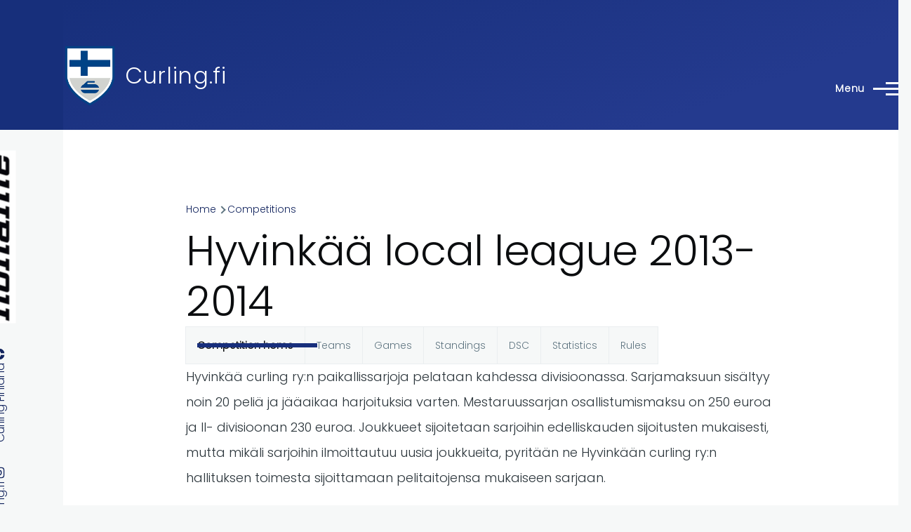

--- FILE ---
content_type: text/html; charset=UTF-8
request_url: https://www.curling.fi/en/competitions/leagues/9330
body_size: 11599
content:
<!DOCTYPE html>
<html lang="en" dir="ltr" style="--color--primary-hue:226;--color--primary-saturation:68%;--color--primary-lightness:29">
  <head>
    <meta charset="utf-8" />
<noscript><style>form.antibot * :not(.antibot-message) { display: none !important; }</style>
</noscript><link rel="apple-touch-icon" sizes="180x180" href="/apple-touch-icon.png?v=1" />
<link rel="icon" type="image/png" sizes="32x32" href="/favicon-32x32.png?v=1" />
<link rel="icon" type="image/png" sizes="16x16" href="/favicon-16x16.png?v=1" />
<link rel="manifest" href="/site.webmanifest?v=1" />
<link rel="mask-icon" href="/safari-pinned-tab.svg?v=1" color="#5bbad5" />
<link rel="shortcut icon" href="/favicon.ico?v=1" />
<meta name="msapplication-TileColor" content="#2b5797" />
<meta name="theme-color" content="#ffffff" />
<script async src="https://www.googletagmanager.com/gtag/js?id=UA-493437-3" type="text/plain" id="cookies_ga_google_analytics_tracking_file" data-cookieconsent="analytics"></script>
<script>window.dataLayer = window.dataLayer || [];function gtag(){dataLayer.push(arguments)};gtag("js", new Date());gtag("set", "developer_id.dMDhkMT", true);gtag("config", "UA-493437-3", {"groups":"default","anonymize_ip":true,"page_placeholder":"PLACEHOLDER_page_path","allow_ad_personalization_signals":false});</script>
<meta name="Generator" content="Drupal 10 (https://www.drupal.org)" />
<meta name="MobileOptimized" content="width" />
<meta name="HandheldFriendly" content="true" />
<meta name="viewport" content="width=device-width, initial-scale=1.0" />
<link rel="stylesheet" href="https://fonts.googleapis.com/css?family=Poppins:300&amp;subset=latin-ext&amp;display=swap" media="all" />
<link rel="alternate" hreflang="en" href="https://www.curling.fi/en/competitions/leagues/9330" />
<link rel="alternate" hreflang="fi" href="https://www.curling.fi/fi/kilpailut/sarjat/9330" />
<link rel="canonical" href="https://www.curling.fi/en/competitions/leagues/9330" />
<link rel="shortlink" href="https://www.curling.fi/en/node/9330" />

    <title>Hyvinkää local league 2013-2014 | Curling.fi</title>
    <link rel="stylesheet" media="all" href="/files/assets/css/css_KyIZ7XvomxNhe0ktCr0A_U4d_PzPWDS6iA25kfka2QI.css?delta=0&amp;language=en&amp;theme=curling_theme&amp;include=[base64]" />
<link rel="stylesheet" media="all" href="/files/assets/css/css_ARwfMvCVGiK6si8u1CP0p6c2PGBFIhC1bqaUeL3UgR4.css?delta=1&amp;language=en&amp;theme=curling_theme&amp;include=[base64]" />

    <script type="application/json" data-drupal-selector="drupal-settings-json">{"path":{"baseUrl":"\/","pathPrefix":"en\/","currentPath":"node\/9330","currentPathIsAdmin":false,"isFront":false,"currentLanguage":"en"},"pluralDelimiter":"\u0003","suppressDeprecationErrors":true,"colorbox":{"opacity":"0.85","current":"{current} of {total}","previous":"\u00ab Prev","next":"Next \u00bb","close":"Close","maxWidth":"98%","maxHeight":"98%","fixed":true,"mobiledetect":true,"mobiledevicewidth":"480px"},"google_analytics":{"account":"UA-493437-3","trackOutbound":true,"trackMailto":true,"trackTel":true,"trackDownload":true,"trackDownloadExtensions":"7z|aac|arc|arj|asf|asx|avi|bin|csv|doc(x|m)?|dot(x|m)?|exe|flv|gif|gz|gzip|hqx|jar|jpe?g|js|mp(2|3|4|e?g)|mov(ie)?|msi|msp|pdf|phps|png|ppt(x|m)?|pot(x|m)?|pps(x|m)?|ppam|sld(x|m)?|thmx|qtm?|ra(m|r)?|sea|sit|tar|tgz|torrent|txt|wav|wma|wmv|wpd|xls(x|m|b)?|xlt(x|m)|xlam|xml|z|zip","trackColorbox":true},"improved_multi_select":{"selectors":["select[multiple]"],"filtertype":"partial","placeholder_text":"","orderable":false,"js_regex":false,"groupresetfilter":false,"remove_required_attr":false,"buttontext_add":"\u003E","buttontext_addall":"\u00bb","buttontext_del":"\u003C","buttontext_delall":"\u00ab","buttontext_moveup":"Move up","buttontext_movedown":"Move down"},"cookies":{"cookiesjsr":{"config":{"cookie":{"name":"cookiesjsr","expires":31536000000,"domain":"","sameSite":"Lax","secure":false},"library":{"libBasePath":"https:\/\/cdn.jsdelivr.net\/gh\/jfeltkamp\/cookiesjsr@1\/dist","libPath":"https:\/\/cdn.jsdelivr.net\/gh\/jfeltkamp\/cookiesjsr@1\/dist\/cookiesjsr.min.js","scrollLimit":250},"callback":{"method":"post","url":"\/en\/cookies\/consent\/callback.json","headers":[]},"interface":{"openSettingsHash":"#editCookieSettings","showDenyAll":true,"denyAllOnLayerClose":false,"settingsAsLink":false,"availableLangs":["en","fi"],"defaultLang":"fi","groupConsent":true,"cookieDocs":true}},"services":{"functional":{"id":"functional","services":[{"key":"functional","type":"functional","name":"Required functional","info":{"value":"Fallback","format":"full_html"},"uri":"","needConsent":false}],"weight":1},"tracking":{"id":"tracking","services":[{"key":"analytics","type":"tracking","name":"Google Analytics","info":{"value":"","format":"full_html"},"uri":"https:\/\/analytics.google.com\/","needConsent":true}],"weight":10}},"translation":{"_core":{"default_config_hash":"X8VxTkyAAEb9q-EhYz30-BkJ9Ftv5-u1H7BXLXHQe1o"},"langcode":"fi","bannerText":"We use a selection of our own and third-party cookies on the pages of this website: Essential cookies, which are required in order to use the website; functional cookies, which provide better easy of use when using the website; performance cookies, which we use to generate aggregated data on website use and statistics; and marketing cookies, which are used to display relevant content and advertising. If you choose \u0022ACCEPT ALL\u0022, you consent to the use of all cookies. You can accept and reject individual cookie types and revoke your consent for the future at any time at \u0022Settings\u0022.","privacyPolicy":"Privacy policy","privacyUri":"\/en\/node\/949","imprint":"Imprint","imprintUri":"","cookieDocs":"Cookie documentation","cookieDocsUri":"https:\/\/www.curling.fi\/fi\/tietoa-evasteista","officialWebsite":"Official website","denyAll":"Deny all","alwaysActive":"Always active","settings":"Cookie settings","acceptAll":"Accept all","requiredCookies":"Required cookies","cookieSettings":"Cookie settings","close":"Close","readMore":"Read more","allowed":"Allowed","denied":"Denied","settingsAllServices":"Settings for all services","saveSettings":"Save","default_langcode":"en","disclaimerText":"All cookie information is subject to change by the service providers. We update this information regularly.","disclaimerTextPosition":"above","processorDetailsLabel":"Processor Company Details","processorLabel":"Company","processorWebsiteUrlLabel":"Company Website","processorPrivacyPolicyUrlLabel":"Company Privacy Policy","processorCookiePolicyUrlLabel":"Company Cookie Policy","processorContactLabel":"Data Protection Contact Details","placeholderAcceptAllText":"Accept All Cookies","functional":{"title":"Functional cookies","details":"Functional cookies are used to manage the session for authenticated users and they are always active. Read more from the link below."},"tracking":{"title":"Tracking cookies","details":"Marketing cookies come from external advertising companies (\u0022third-party cookies\u0022) and are used to collect information about the websites visited by the user. The purpose of this is to create and display target group-oriented content and advertising for the user."}}},"cookiesTexts":{"_core":{"default_config_hash":"X8VxTkyAAEb9q-EhYz30-BkJ9Ftv5-u1H7BXLXHQe1o"},"langcode":"fi","bannerText":"We use a selection of our own and third-party cookies on the pages of this website: Essential cookies, which are required in order to use the website; functional cookies, which provide better easy of use when using the website; performance cookies, which we use to generate aggregated data on website use and statistics; and marketing cookies, which are used to display relevant content and advertising. If you choose \u0022ACCEPT ALL\u0022, you consent to the use of all cookies. You can accept and reject individual cookie types and revoke your consent for the future at any time at \u0022Settings\u0022.","privacyPolicy":"Privacy policy","privacyUri":"\/node\/949","imprint":"Imprint","imprintUri":"","cookieDocs":"Cookie documentation","cookieDocsUri":"https:\/\/www.curling.fi\/fi\/tietoa-evasteista","officialWebsite":"Official website","denyAll":"Deny all","alwaysActive":"Always active","settings":"Cookie settings","acceptAll":"Accept all","requiredCookies":"Required cookies","cookieSettings":"Cookie settings","close":"Close","readMore":"Read more","allowed":"Allowed","denied":"Denied","settingsAllServices":"Settings for all services","saveSettings":"Save","default_langcode":"en","disclaimerText":"All cookie information is subject to change by the service providers. We update this information regularly.","disclaimerTextPosition":"above","processorDetailsLabel":"Processor Company Details","processorLabel":"Company","processorWebsiteUrlLabel":"Company Website","processorPrivacyPolicyUrlLabel":"Company Privacy Policy","processorCookiePolicyUrlLabel":"Company Cookie Policy","processorContactLabel":"Data Protection Contact Details","placeholderAcceptAllText":"Accept All Cookies"},"services":{"analytics":{"uuid":"d1b0cfbd-a8a3-488a-ad19-b02e5c2bfbf4","langcode":"fi","status":true,"dependencies":{"enforced":{"module":["cookies_ga"]}},"_core":{"default_config_hash":"aYbFdFXbVPCH9Lp3OmPtEGUPT48_WuWxK8pzqzYTUj4"},"id":"analytics","label":"Google Analytics","group":"tracking","info":{"value":"","format":"full_html"},"consentRequired":true,"purpose":"","processor":"","processorContact":"","processorUrl":"https:\/\/analytics.google.com\/","processorPrivacyPolicyUrl":"","processorCookiePolicyUrl":"https:\/\/support.google.com\/analytics\/answer\/6004245","placeholderMainText":"This content is blocked because Google Analytics cookies have not been accepted.","placeholderAcceptText":"Only accept Google Analytics cookies"},"functional":{"uuid":"10993477-8e3f-4a7f-a0b6-233c6abac65b","langcode":"fi","status":true,"dependencies":[],"id":"functional","label":"Required functional","group":"functional","info":{"value":"Fallback","format":"full_html"},"consentRequired":false,"purpose":"","processor":"","processorContact":"","processorUrl":"","processorPrivacyPolicyUrl":"","processorCookiePolicyUrl":"","placeholderMainText":"This content is blocked because required functional cookies have not been accepted.","placeholderAcceptText":"Only accept required functional cookies"}},"groups":{"functional":{"uuid":"d38b1181-106f-44ce-8e43-1677c8230558","langcode":"fi","status":true,"dependencies":[],"id":"functional","label":"Functional cookies","weight":1,"title":"Functional cookies","details":"Functional cookies are used to manage the session for authenticated users and they are always active. Read more from the link below."},"performance":{"uuid":"cef6e615-e8ae-4b0f-9b72-9674cff75eb1","langcode":"fi","status":true,"dependencies":[],"_core":{"default_config_hash":"Jv3uIJviBj7D282Qu1ZpEQwuOEb3lCcDvx-XVHeOJpw"},"id":"performance","label":"Performance","weight":30,"title":"Performance Cookies","details":"Performance cookies collect aggregated information about how our website is used. The purpose of this is to improve its attractiveness, content and functionality. These cookies help us to determine whether, how often and for how long particular sub-pages of our website are accessed and which content users are particularly interested in. Search terms, country, region and (where applicable) the city from which the website is accessed are also recorded, as is the proportion of mobile devices that are used to access the website. We use this information to compile statistical reports that help us tailor the content of our website to your needs and optimize our offer."},"social":{"uuid":"70ad1bb1-bd73-437f-9c7e-f39bd18736b4","langcode":"fi","status":true,"dependencies":[],"_core":{"default_config_hash":"vog2tbqqQHjVkue0anA0RwlzvOTPNTvP7_JjJxRMVAQ"},"id":"social","label":"Social Plugins","weight":20,"title":"Social Plugins","details":"Social media widgets provide additional content originally published on third party platforms."},"tracking":{"uuid":"3fba6f24-e7e1-4370-89cd-47e53ef1466c","langcode":"fi","status":true,"dependencies":[],"_core":{"default_config_hash":"_gYDe3qoEc6L5uYR6zhu5V-3ARLlyis9gl1diq7Tnf4"},"id":"tracking","label":"Tracking","weight":10,"title":"Tracking cookies","details":"Marketing cookies come from external advertising companies (\u0022third-party cookies\u0022) and are used to collect information about the websites visited by the user. The purpose of this is to create and display target group-oriented content and advertising for the user."},"video":{"uuid":"b28dc976-59da-4c09-a9cc-78329e3553ef","langcode":"fi","status":true,"dependencies":[],"_core":{"default_config_hash":"w1WnCmP2Xfgx24xbx5u9T27XLF_ZFw5R0MlO-eDDPpQ"},"id":"video","label":"Videos","weight":40,"title":"Video","details":"Video sharing services help to add rich media on the site and increase its visibility."}}},"user":{"uid":0,"permissionsHash":"e35af6748ed62d2a6d2964b1df1068b15174b91034da6f9da823e8bd26795324"}}</script>
<script src="/files/assets/js/js_tRmfr1AbNDw88IMf0_HmglmcZu-E-AGiHRLbVmWWxqs.js?scope=header&amp;delta=0&amp;language=en&amp;theme=curling_theme&amp;include=eJxdiUEOgzAMBD-U1k-KTLCibR07igMqv28PlAOn0cwUVx-Lf6grw1I5NcMUJnTz3_c3JOjkK8azrPbPuTKxsR4TJVJ1ryr5CnQPCa0P32XNbdOJHKJSJqFFcsUuw8l4R-UJt0cfaDyOa01e4gsuxEuI"></script>
<script src="/modules/contrib/cookies/js/cookiesjsr.conf.js?v=10.5.6" defer></script>

    
<link rel="preload" href="/core/themes/olivero/fonts/metropolis/Metropolis-Regular.woff2" as="font" type="font/woff2" crossorigin>
<link rel="preload" href="/core/themes/olivero/fonts/metropolis/Metropolis-SemiBold.woff2" as="font" type="font/woff2" crossorigin>
<link rel="preload" href="/core/themes/olivero/fonts/metropolis/Metropolis-Bold.woff2" as="font" type="font/woff2" crossorigin>
<link rel="preload" href="/core/themes/olivero/fonts/lora/lora-v14-latin-regular.woff2" as="font" type="font/woff2" crossorigin>
    <noscript><link rel="stylesheet" href="/core/themes/olivero/css/components/navigation/nav-primary-no-js.css?t92tpz" />
</noscript>
  </head>
  <body class="fontyourface is-always-mobile-nav path-node page-node-type-curling-competition">
        <a href="#main-content" class="visually-hidden focusable skip-link">
      Skip to main content
    </a>
    
      <div class="dialog-off-canvas-main-canvas" data-off-canvas-main-canvas>
    
<div id="page-wrapper" class="page-wrapper">
  <div id="page">

          <header id="header" class="site-header" data-drupal-selector="site-header" role="banner">

                <div class="site-header__fixable" data-drupal-selector="site-header-fixable">
          <div class="site-header__initial">
            <button class="sticky-header-toggle" data-drupal-selector="sticky-header-toggle" role="switch" aria-controls="site-header__inner" aria-label="Sticky header" aria-checked="false">
              <span class="sticky-header-toggle__icon">
                <span></span>
                <span></span>
                <span></span>
              </span>
            </button>
          </div>

                    <div id="site-header__inner" class="site-header__inner" data-drupal-selector="site-header-inner">
            <div class="container site-header__inner__container">

              


<div id="block-curling-theme-site-branding" class="site-branding block block-system block-system-branding-block">
  
    
    <div class="site-branding__inner">
          <a href="/en" rel="home" class="site-branding__logo">
        <img src="/files/curlingliitto-logo.png" alt="Home" fetchpriority="high" />
      </a>
              <div class="site-branding__text">
        <div class="site-branding__name">
          <a href="/en" title="Home" rel="home">Curling.fi</a>
        </div>
      </div>
      </div>
</div>

<div class="header-nav-overlay" data-drupal-selector="header-nav-overlay"></div>


                              <div class="mobile-buttons" data-drupal-selector="mobile-buttons">
                  <button class="mobile-nav-button" data-drupal-selector="mobile-nav-button" aria-label="Main Menu" aria-controls="header-nav" aria-expanded="false">
                    <span class="mobile-nav-button__label">Menu</span>
                    <span class="mobile-nav-button__icon"></span>
                  </button>
                </div>

                <div id="header-nav" class="header-nav" data-drupal-selector="header-nav">
                  


<div id="block-curling-theme-languageblocken" class="block block-simple-block block-simple-blocklanguage-block-en">
  
    
      <div class="block__content">
      <a href="/fi">Suomeksi</a>
    </div>
  </div>
<nav  id="block-curling-theme-mainmenu-2" class="block block-menu navigation menu--main-en" aria-labelledby="block-curling-theme-mainmenu-2-menu" role="navigation">
            
  <h2 class="visually-hidden block__title" id="block-curling-theme-mainmenu-2-menu">Main menu</h2>
  
        


          
        
    <ul  class="menu primary-nav__menu primary-nav__menu--level-1" data-drupal-selector="primary-nav-menu--level-1">
            
                          
        
        
        <li class="primary-nav__menu-item primary-nav__menu-item--link primary-nav__menu-item--level-1">
                              
                      <a href="/en" class="primary-nav__menu-link primary-nav__menu-link--link primary-nav__menu-link--level-1" data-drupal-selector="primary-nav-menu-link-has-children" data-drupal-link-system-path="&lt;front&gt;">            <span class="primary-nav__menu-link-inner primary-nav__menu-link-inner--level-1">Home</span>
          </a>

            
                  </li>
      
                          
        
        
        <li class="primary-nav__menu-item primary-nav__menu-item--link primary-nav__menu-item--level-1 primary-nav__menu-item--has-children" data-drupal-selector="primary-nav-menu-item-has-children">
                              
                      <a href="/en/curling-in-finland" class="primary-nav__menu-link primary-nav__menu-link--link primary-nav__menu-link--level-1 primary-nav__menu-link--has-children" data-drupal-selector="primary-nav-menu-link-has-children" data-drupal-link-system-path="node/1159">            <span class="primary-nav__menu-link-inner primary-nav__menu-link-inner--level-1">Curling in Finland</span>
          </a>

                                                        
                <button class="primary-nav__button-toggle" data-drupal-selector="primary-nav-submenu-toggle-button" aria-controls="primary-menu-item-12" aria-expanded="false" aria-hidden="true" tabindex="-1">
                  <span class="visually-hidden">Curling in Finland sub-navigation</span>
                  <span class="icon--menu-toggle"></span>
                </button>
              
                                      
              <span data-drupal-selector="primary-nav-menu-🥕" class="primary-nav__menu-🥕"></span>
    
    <ul  class="menu primary-nav__menu primary-nav__menu--level-2" data-drupal-selector="primary-nav-menu--level-2" id="primary-menu-item-12">
            
                          
        
        
        <li class="primary-nav__menu-item primary-nav__menu-item--link primary-nav__menu-item--level-2">
                              
                      <a href="/en/curling-in-finland/clubs" class="primary-nav__menu-link primary-nav__menu-link--link primary-nav__menu-link--level-2" data-drupal-link-system-path="curling-in-finland/clubs">            <span class="primary-nav__menu-link-inner primary-nav__menu-link-inner--level-2">Clubs</span>
          </a>

            
                  </li>
      
                          
        
        
        <li class="primary-nav__menu-item primary-nav__menu-item--link primary-nav__menu-item--level-2">
                              
                      <a href="/en/curling-in-finland/arenas" class="primary-nav__menu-link primary-nav__menu-link--link primary-nav__menu-link--level-2" data-drupal-link-system-path="curling-in-finland/arenas">            <span class="primary-nav__menu-link-inner primary-nav__menu-link-inner--level-2">Arenas</span>
          </a>

            
                  </li>
      
                          
        
        
        <li class="primary-nav__menu-item primary-nav__menu-item--link primary-nav__menu-item--level-2">
                              
                      <a href="/en/curling-in-finland/contact-info" class="primary-nav__menu-link primary-nav__menu-link--link primary-nav__menu-link--level-2" data-drupal-link-system-path="node/1162">            <span class="primary-nav__menu-link-inner primary-nav__menu-link-inner--level-2">Contact info</span>
          </a>

            
                  </li>
          </ul>
  
            
                  </li>
      
                          
        
        
        <li class="primary-nav__menu-item primary-nav__menu-item--link primary-nav__menu-item--level-1 primary-nav__menu-item--has-children" data-drupal-selector="primary-nav-menu-item-has-children">
                              
                      <a href="/en/competitions" class="primary-nav__menu-link primary-nav__menu-link--link primary-nav__menu-link--level-1 primary-nav__menu-link--has-children" data-drupal-selector="primary-nav-menu-link-has-children" data-drupal-link-system-path="node/1160">            <span class="primary-nav__menu-link-inner primary-nav__menu-link-inner--level-1">Competitions</span>
          </a>

                                                        
                <button class="primary-nav__button-toggle" data-drupal-selector="primary-nav-submenu-toggle-button" aria-controls="primary-menu-item-123" aria-expanded="false" aria-hidden="true" tabindex="-1">
                  <span class="visually-hidden">Competitions sub-navigation</span>
                  <span class="icon--menu-toggle"></span>
                </button>
              
                                      
              <span data-drupal-selector="primary-nav-menu-🥕" class="primary-nav__menu-🥕"></span>
    
    <ul  class="menu primary-nav__menu primary-nav__menu--level-2" data-drupal-selector="primary-nav-menu--level-2" id="primary-menu-item-123">
            
                          
        
        
        <li class="primary-nav__menu-item primary-nav__menu-item--link primary-nav__menu-item--level-2 primary-nav__menu-item--has-children">
                              
                      <a href="/en/competitions/finnish-championships" class="primary-nav__menu-link primary-nav__menu-link--link primary-nav__menu-link--level-2 primary-nav__menu-link--has-children" data-drupal-link-system-path="competitions/finnish-championships">            <span class="primary-nav__menu-link-inner primary-nav__menu-link-inner--level-2">Finnish championships</span>
          </a>

                                        
                                      
        
    <ul  class="menu primary-nav__menu primary-nav__menu--level-3" id="primary-menu-item-1231">
            
                          
        
        
        <li class="primary-nav__menu-item primary-nav__menu-item--link primary-nav__menu-item--level-3">
                              
                      <a href="/en/competitions/leagues/71844" class="primary-nav__menu-link primary-nav__menu-link--link primary-nav__menu-link--level-3" data-drupal-link-system-path="node/71844">            <span class="primary-nav__menu-link-inner primary-nav__menu-link-inner--level-3">Finnish Curling Championships</span>
          </a>

            
                  </li>
      
                          
        
        
        <li class="primary-nav__menu-item primary-nav__menu-item--link primary-nav__menu-item--level-3">
                              
                      <a href="/en/competitions/leagues/73015" class="primary-nav__menu-link primary-nav__menu-link--link primary-nav__menu-link--level-3" data-drupal-link-system-path="node/73015">            <span class="primary-nav__menu-link-inner primary-nav__menu-link-inner--level-3">Finnish Mixed Doubles Championships</span>
          </a>

            
                  </li>
      
                          
        
        
        <li class="primary-nav__menu-item primary-nav__menu-item--link primary-nav__menu-item--level-3">
                              
                      <a href="/en/competitions/leagues/72090" class="primary-nav__menu-link primary-nav__menu-link--link primary-nav__menu-link--level-3" data-drupal-link-system-path="node/72090">            <span class="primary-nav__menu-link-inner primary-nav__menu-link-inner--level-3">Finnish Senior Championships</span>
          </a>

            
                  </li>
      
                          
        
        
        <li class="primary-nav__menu-item primary-nav__menu-item--link primary-nav__menu-item--level-3">
                              
                      <a href="/en/competitions/leagues/73016" class="primary-nav__menu-link primary-nav__menu-link--link primary-nav__menu-link--level-3" data-drupal-link-system-path="node/73016">            <span class="primary-nav__menu-link-inner primary-nav__menu-link-inner--level-3">Finnish Women&#039;s Championships</span>
          </a>

            
                  </li>
      
                          
        
        
        <li class="primary-nav__menu-item primary-nav__menu-item--link primary-nav__menu-item--level-3">
                              
                      <a href="/en/competitions/leagues/73377" class="primary-nav__menu-link primary-nav__menu-link--link primary-nav__menu-link--level-3" data-drupal-link-system-path="node/73377">            <span class="primary-nav__menu-link-inner primary-nav__menu-link-inner--level-3">Finnish wheelchair curling championships</span>
          </a>

            
                  </li>
      
                          
        
        
        <li class="primary-nav__menu-item primary-nav__menu-item--link primary-nav__menu-item--level-3">
                              
                      <a href="/en/competitions/leagues/71798" class="primary-nav__menu-link primary-nav__menu-link--link primary-nav__menu-link--level-3" data-drupal-link-system-path="node/71798">            <span class="primary-nav__menu-link-inner primary-nav__menu-link-inner--level-3">Finnish wheelchair mixed doubles championships</span>
          </a>

            
                  </li>
          </ul>
  
            
                  </li>
      
                          
        
        
        <li class="primary-nav__menu-item primary-nav__menu-item--link primary-nav__menu-item--level-2 primary-nav__menu-item--has-children">
                              
                      <a href="/en/competitions/tournaments" class="primary-nav__menu-link primary-nav__menu-link--link primary-nav__menu-link--level-2 primary-nav__menu-link--has-children" data-drupal-link-system-path="competitions/tournaments">            <span class="primary-nav__menu-link-inner primary-nav__menu-link-inner--level-2">Tournaments</span>
          </a>

                                        
                                      
        
    <ul  class="menu primary-nav__menu primary-nav__menu--level-3" id="primary-menu-item-12312">
            
                          
        
        
        <li class="primary-nav__menu-item primary-nav__menu-item--link primary-nav__menu-item--level-3">
                              
                      <a href="/en/competitions/leagues/70605" class="primary-nav__menu-link primary-nav__menu-link--link primary-nav__menu-link--level-3" data-drupal-link-system-path="node/70605">            <span class="primary-nav__menu-link-inner primary-nav__menu-link-inner--level-3">Alavus cup</span>
          </a>

            
                  </li>
      
                          
        
        
        <li class="primary-nav__menu-item primary-nav__menu-item--link primary-nav__menu-item--level-3">
                              
                      <a href="/en/competitions/leagues/73279" class="primary-nav__menu-link primary-nav__menu-link--link primary-nav__menu-link--level-3" data-drupal-link-system-path="node/73279">            <span class="primary-nav__menu-link-inner primary-nav__menu-link-inner--level-3">Alavus cup</span>
          </a>

            
                  </li>
      
                          
        
        
        <li class="primary-nav__menu-item primary-nav__menu-item--link primary-nav__menu-item--level-3">
                              
                      <a href="/en/competitions/leagues/72911" class="primary-nav__menu-link primary-nav__menu-link--link primary-nav__menu-link--level-3" data-drupal-link-system-path="node/72911">            <span class="primary-nav__menu-link-inner primary-nav__menu-link-inner--level-3">European Challenge HCC</span>
          </a>

            
                  </li>
      
                          
        
        
        <li class="primary-nav__menu-item primary-nav__menu-item--link primary-nav__menu-item--level-3">
                              
                      <a href="/en/competitions/leagues/72908" class="primary-nav__menu-link primary-nav__menu-link--link primary-nav__menu-link--level-3" data-drupal-link-system-path="node/72908">            <span class="primary-nav__menu-link-inner primary-nav__menu-link-inner--level-3">Finnish Bonspiel</span>
          </a>

            
                  </li>
      
                          
        
        
        <li class="primary-nav__menu-item primary-nav__menu-item--link primary-nav__menu-item--level-3">
                              
                      <a href="/en/competitions/leagues/71617" class="primary-nav__menu-link primary-nav__menu-link--link primary-nav__menu-link--level-3" data-drupal-link-system-path="node/71617">            <span class="primary-nav__menu-link-inner primary-nav__menu-link-inner--level-3">Joensuu bonspiel</span>
          </a>

            
                  </li>
      
                          
        
        
        <li class="primary-nav__menu-item primary-nav__menu-item--link primary-nav__menu-item--level-3">
                              
                      <a href="/en/competitions/leagues/71614" class="primary-nav__menu-link primary-nav__menu-link--link primary-nav__menu-link--level-3" data-drupal-link-system-path="node/71614">            <span class="primary-nav__menu-link-inner primary-nav__menu-link-inner--level-3">Kangasniemi Fall Bonspiel</span>
          </a>

            
                  </li>
      
                          
        
        
        <li class="primary-nav__menu-item primary-nav__menu-item--link primary-nav__menu-item--level-3">
                              
                      <a href="/en/competitions/leagues/71928" class="primary-nav__menu-link primary-nav__menu-link--link primary-nav__menu-link--level-3" data-drupal-link-system-path="node/71928">            <span class="primary-nav__menu-link-inner primary-nav__menu-link-inner--level-3">Lease Deal Group Hyvinkää Open</span>
          </a>

            
                  </li>
      
                          
        
        
        <li class="primary-nav__menu-item primary-nav__menu-item--link primary-nav__menu-item--level-3">
                              
                      <a href="/en/competitions/leagues/72018" class="primary-nav__menu-link primary-nav__menu-link--link primary-nav__menu-link--level-3" data-drupal-link-system-path="node/72018">            <span class="primary-nav__menu-link-inner primary-nav__menu-link-inner--level-3">Pieksämäki Mixed Doubles</span>
          </a>

            
                  </li>
      
                          
        
        
        <li class="primary-nav__menu-item primary-nav__menu-item--link primary-nav__menu-item--level-3">
                              
                      <a href="/en/competitions/leagues/72016" class="primary-nav__menu-link primary-nav__menu-link--link primary-nav__menu-link--level-3" data-drupal-link-system-path="node/72016">            <span class="primary-nav__menu-link-inner primary-nav__menu-link-inner--level-3">Pieksämäki night tournament</span>
          </a>

            
                  </li>
      
                          
        
        
        <li class="primary-nav__menu-item primary-nav__menu-item--link primary-nav__menu-item--level-3">
                              
                      <a href="/en/competitions/leagues/71656" class="primary-nav__menu-link primary-nav__menu-link--link primary-nav__menu-link--level-3" data-drupal-link-system-path="node/71656">            <span class="primary-nav__menu-link-inner primary-nav__menu-link-inner--level-3">Sauna Open</span>
          </a>

            
                  </li>
      
                          
        
        
        <li class="primary-nav__menu-item primary-nav__menu-item--link primary-nav__menu-item--level-3">
                              
                      <a href="/en/competitions/leagues/73349" class="primary-nav__menu-link primary-nav__menu-link--link primary-nav__menu-link--level-3" data-drupal-link-system-path="node/73349">            <span class="primary-nav__menu-link-inner primary-nav__menu-link-inner--level-3">Teacher&#039;s Cup</span>
          </a>

            
                  </li>
      
                          
        
        
        <li class="primary-nav__menu-item primary-nav__menu-item--link primary-nav__menu-item--level-3">
                              
                      <a href="/en/competitions/leagues/72733" class="primary-nav__menu-link primary-nav__menu-link--link primary-nav__menu-link--level-3" data-drupal-link-system-path="node/72733">            <span class="primary-nav__menu-link-inner primary-nav__menu-link-inner--level-3">Åland curling tournament</span>
          </a>

            
                  </li>
          </ul>
  
            
                  </li>
      
                          
        
        
        <li class="primary-nav__menu-item primary-nav__menu-item--link primary-nav__menu-item--level-2 primary-nav__menu-item--has-children">
                              
                      <a href="/en/competitions/local-leagues" class="primary-nav__menu-link primary-nav__menu-link--link primary-nav__menu-link--level-2 primary-nav__menu-link--has-children" data-drupal-link-system-path="competitions/local-leagues">            <span class="primary-nav__menu-link-inner primary-nav__menu-link-inner--level-2">Local leagues</span>
          </a>

                                        
                                      
        
    <ul  class="menu primary-nav__menu primary-nav__menu--level-3" id="primary-menu-item-123123">
            
                          
        
        
        <li class="primary-nav__menu-item primary-nav__menu-item--link primary-nav__menu-item--level-3">
                              
                      <a href="/en/competitions/leagues/71646" class="primary-nav__menu-link primary-nav__menu-link--link primary-nav__menu-link--level-3" data-drupal-link-system-path="node/71646">            <span class="primary-nav__menu-link-inner primary-nav__menu-link-inner--level-3">Hyvinkää local league</span>
          </a>

            
                  </li>
      
                          
        
        
        <li class="primary-nav__menu-item primary-nav__menu-item--link primary-nav__menu-item--level-3">
                              
                      <a href="/en/competitions/leagues/73186" class="primary-nav__menu-link primary-nav__menu-link--link primary-nav__menu-link--level-3" data-drupal-link-system-path="node/73186">            <span class="primary-nav__menu-link-inner primary-nav__menu-link-inner--level-3">Joensuu doubles league</span>
          </a>

            
                  </li>
      
                          
        
        
        <li class="primary-nav__menu-item primary-nav__menu-item--link primary-nav__menu-item--level-3">
                              
                      <a href="/en/competitions/leagues/73187" class="primary-nav__menu-link primary-nav__menu-link--link primary-nav__menu-link--level-3" data-drupal-link-system-path="node/73187">            <span class="primary-nav__menu-link-inner primary-nav__menu-link-inner--level-3">Joensuu local league</span>
          </a>

            
                  </li>
      
                          
        
        
        <li class="primary-nav__menu-item primary-nav__menu-item--link primary-nav__menu-item--level-3">
                              
                      <a href="/en/competitions/leagues/72973" class="primary-nav__menu-link primary-nav__menu-link--link primary-nav__menu-link--level-3" data-drupal-link-system-path="node/72973">            <span class="primary-nav__menu-link-inner primary-nav__menu-link-inner--level-3">Pieksämäki doubles league</span>
          </a>

            
                  </li>
      
                          
        
        
        <li class="primary-nav__menu-item primary-nav__menu-item--link primary-nav__menu-item--level-3">
                              
                      <a href="/en/competitions/leagues/72212" class="primary-nav__menu-link primary-nav__menu-link--link primary-nav__menu-link--level-3" data-drupal-link-system-path="node/72212">            <span class="primary-nav__menu-link-inner primary-nav__menu-link-inner--level-3">Pieksämäki local league</span>
          </a>

            
                  </li>
      
                          
        
        
        <li class="primary-nav__menu-item primary-nav__menu-item--link primary-nav__menu-item--level-3">
                              
                      <a href="/en/competitions/leagues/71976" class="primary-nav__menu-link primary-nav__menu-link--link primary-nav__menu-link--level-3" data-drupal-link-system-path="node/71976">            <span class="primary-nav__menu-link-inner primary-nav__menu-link-inner--level-3">Regional league of Eastern Finland</span>
          </a>

            
                  </li>
      
                          
        
        
        <li class="primary-nav__menu-item primary-nav__menu-item--link primary-nav__menu-item--level-3">
                              
                      <a href="/en/competitions/leagues/71880" class="primary-nav__menu-link primary-nav__menu-link--link primary-nav__menu-link--level-3" data-drupal-link-system-path="node/71880">            <span class="primary-nav__menu-link-inner primary-nav__menu-link-inner--level-3">Regional league of Western Finland</span>
          </a>

            
                  </li>
      
                          
        
        
        <li class="primary-nav__menu-item primary-nav__menu-item--link primary-nav__menu-item--level-3">
                              
                      <a href="/en/competitions/leagues/71647" class="primary-nav__menu-link primary-nav__menu-link--link primary-nav__menu-link--level-3" data-drupal-link-system-path="node/71647">            <span class="primary-nav__menu-link-inner primary-nav__menu-link-inner--level-3">Southern Finland Doubles</span>
          </a>

            
                  </li>
      
                          
        
        
        <li class="primary-nav__menu-item primary-nav__menu-item--link primary-nav__menu-item--level-3">
                              
                      <a href="/en/competitions/leagues/3408" class="primary-nav__menu-link primary-nav__menu-link--link primary-nav__menu-link--level-3" data-drupal-link-system-path="node/3408">            <span class="primary-nav__menu-link-inner primary-nav__menu-link-inner--level-3">TEST LEAGUE</span>
          </a>

            
                  </li>
      
                          
        
        
        <li class="primary-nav__menu-item primary-nav__menu-item--link primary-nav__menu-item--level-3">
                              
                      <a href="/en/competitions/leagues/71611" class="primary-nav__menu-link primary-nav__menu-link--link primary-nav__menu-link--level-3" data-drupal-link-system-path="node/71611">            <span class="primary-nav__menu-link-inner primary-nav__menu-link-inner--level-3">Turku Doubles</span>
          </a>

            
                  </li>
      
                          
        
        
        <li class="primary-nav__menu-item primary-nav__menu-item--link primary-nav__menu-item--level-3">
                              
                      <a href="/en/competitions/leagues/71597" class="primary-nav__menu-link primary-nav__menu-link--link primary-nav__menu-link--level-3" data-drupal-link-system-path="node/71597">            <span class="primary-nav__menu-link-inner primary-nav__menu-link-inner--level-3">Turku local league</span>
          </a>

            
                  </li>
          </ul>
  
            
                  </li>
      
                          
        
        
        <li class="primary-nav__menu-item primary-nav__menu-item--link primary-nav__menu-item--level-2">
                              
                      <a href="/en/competitions/calendar" class="primary-nav__menu-link primary-nav__menu-link--link primary-nav__menu-link--level-2" data-drupal-link-system-path="competitions/calendar">            <span class="primary-nav__menu-link-inner primary-nav__menu-link-inner--level-2">Competition calendar</span>
          </a>

            
                  </li>
      
                          
        
        
        <li class="primary-nav__menu-item primary-nav__menu-item--link primary-nav__menu-item--level-2">
                              
                      <a href="/en/competitions/national-teams" class="primary-nav__menu-link primary-nav__menu-link--link primary-nav__menu-link--level-2" data-drupal-link-system-path="competitions/national-teams">            <span class="primary-nav__menu-link-inner primary-nav__menu-link-inner--level-2">National teams</span>
          </a>

            
                  </li>
      
                          
        
        
        <li class="primary-nav__menu-item primary-nav__menu-item--link primary-nav__menu-item--level-2 primary-nav__menu-item--has-children">
                              
                      <a href="/en/competitions/archive" class="primary-nav__menu-link primary-nav__menu-link--link primary-nav__menu-link--level-2 primary-nav__menu-link--has-children" data-drupal-link-system-path="node/4098">            <span class="primary-nav__menu-link-inner primary-nav__menu-link-inner--level-2">Archive</span>
          </a>

                                        
                                      
        
    <ul  class="menu primary-nav__menu primary-nav__menu--level-3" id="primary-menu-item-123123456">
            
                          
        
        
        <li class="primary-nav__menu-item primary-nav__menu-item--link primary-nav__menu-item--level-3">
                              
                      <a href="/en/competitions/archive/finnish-championships" class="primary-nav__menu-link primary-nav__menu-link--link primary-nav__menu-link--level-3" data-drupal-link-system-path="node/3479">            <span class="primary-nav__menu-link-inner primary-nav__menu-link-inner--level-3">Finnish championships</span>
          </a>

            
                  </li>
      
                          
        
        
        <li class="primary-nav__menu-item primary-nav__menu-item--link primary-nav__menu-item--level-3">
                              
                      <a href="/en/competitions/archive/tournaments" class="primary-nav__menu-link primary-nav__menu-link--link primary-nav__menu-link--level-3" data-drupal-link-system-path="node/63917">            <span class="primary-nav__menu-link-inner primary-nav__menu-link-inner--level-3">Tournaments</span>
          </a>

            
                  </li>
      
                          
        
        
        <li class="primary-nav__menu-item primary-nav__menu-item--link primary-nav__menu-item--level-3">
                              
                      <a href="/en/competitions/archive/local-leagues" class="primary-nav__menu-link primary-nav__menu-link--link primary-nav__menu-link--level-3" data-drupal-link-system-path="node/63918">            <span class="primary-nav__menu-link-inner primary-nav__menu-link-inner--level-3">Local leagues</span>
          </a>

            
                  </li>
          </ul>
  
            
                  </li>
      
                          
        
        
        <li class="primary-nav__menu-item primary-nav__menu-item--link primary-nav__menu-item--level-2">
                              
                      <a href="/en/competitions/players" class="primary-nav__menu-link primary-nav__menu-link--link primary-nav__menu-link--level-2" data-drupal-link-system-path="competitions/players">            <span class="primary-nav__menu-link-inner primary-nav__menu-link-inner--level-2">Players</span>
          </a>

            
                  </li>
          </ul>
  
            
                  </li>
      
                          
        
        
        <li class="primary-nav__menu-item primary-nav__menu-item--link primary-nav__menu-item--level-1">
                              
                      <a href="/en/gallery" class="primary-nav__menu-link primary-nav__menu-link--link primary-nav__menu-link--level-1" data-drupal-selector="primary-nav-menu-link-has-children" data-drupal-link-system-path="gallery">            <span class="primary-nav__menu-link-inner primary-nav__menu-link-inner--level-1">Gallery</span>
          </a>

            
                  </li>
          </ul>
  


  </nav>


                  

  <div class="region region--secondary-menu">
    <nav  id="block-curling-theme-account-menu" class="block block-menu navigation menu--account secondary-nav" aria-labelledby="block-curling-theme-account-menu-menu" role="navigation">
            
  <span class="visually-hidden" id="block-curling-theme-account-menu-menu">Käyttäjävalikko</span>
  
        


          <ul class="menu secondary-nav__menu secondary-nav__menu--level-1">
            
                          
        
        
        <li class="secondary-nav__menu-item secondary-nav__menu-item--link secondary-nav__menu-item--level-1">
          <a href="/en/user/login" class="secondary-nav__menu-link secondary-nav__menu-link--link secondary-nav__menu-link--level-1" data-drupal-link-system-path="user/login">Log in</a>

                  </li>
          </ul>
  


  </nav>

  </div>

                </div>
                          </div>
          </div>
        </div>
      </header>
    
    <div id="main-wrapper" class="layout-main-wrapper layout-container">
      <div id="main" class="layout-main">
        <div class="main-content">
          <a id="main-content" tabindex="-1"></a>
          
          <div class="main-content__container container">
            

  <div class="region region--highlighted grid-full layout--pass--content-medium">
    <div data-drupal-messages-fallback class="hidden messages-list"></div>

  </div>

            

  <div class="region region--breadcrumb grid-full layout--pass--content-medium">
    

<div id="block-curling-theme-breadcrumbs" class="block block-system block-system-breadcrumb-block">
  
    
      <div class="block__content">
        <nav class="breadcrumb" role="navigation" aria-labelledby="system-breadcrumb">
    <h2 id="system-breadcrumb" class="visually-hidden">Breadcrumb</h2>
    <div class="breadcrumb__content">
      <ol class="breadcrumb__list">
                  <li class="breadcrumb__item">
                          <a href="/en" class="breadcrumb__link">Home</a>
                      </li>
                  <li class="breadcrumb__item">
                          <a href="/en/competitions" class="breadcrumb__link">Competitions</a>
                      </li>
              </ol>
    </div>
  </nav>

    </div>
  </div>

  </div>


                          <main role="main">
                

  <div class="region region--content-above grid-full layout--pass--content-medium">
    

<div id="block-curling-theme-page-title" class="block block-core block-page-title-block">
  
  

  <h1 class="title page-title">
<span>Hyvinkää local league 2013-2014</span>
</h1>


  
</div>


<div id="block-curling-theme-primary-local-tasks" class="block block-core block-local-tasks-block">
  
    
      <div class="block__content">
      


  <h2 id="primary-tabs-title" class="visually-hidden">Primary tabs</h2>
  <nav role="navigation" class="tabs-wrapper" aria-labelledby="primary-tabs-title" data-drupal-nav-primary-tabs>
    <ul class="tabs tabs--primary"><li class="tabs__tab is-active">
  <a href="/en/competitions/leagues/9330" class="tabs__link js-tabs-link is-active" data-drupal-link-system-path="node/9330">Competition home</a>
      <button class="tabs__trigger" aria-label="Tabs display toggle" aria-expanded="false">
      <span class="tabs__trigger-icon">
        <span></span>
        <span></span>
        <span></span>
      </span>
    </button>
  </li>
<li class="tabs__tab">
  <a href="/en/competitions/leagues/9330/teams" class="tabs__link js-tabs-link" data-drupal-link-system-path="competitions/leagues/9330/teams">Teams</a>
  </li>
<li class="tabs__tab">
  <a href="/en/competitions/leagues/9330/games" class="tabs__link js-tabs-link" data-drupal-link-system-path="competitions/leagues/9330/games">Games</a>
  </li>
<li class="tabs__tab">
  <a href="/en/competitions/leagues/9330/standings" class="tabs__link js-tabs-link" data-drupal-link-system-path="competitions/leagues/9330/standings">Standings</a>
  </li>
<li class="tabs__tab">
  <a href="/en/competitions/leagues/9330/dsc" class="tabs__link js-tabs-link" data-drupal-link-system-path="competitions/leagues/9330/dsc">DSC</a>
  </li>
<li class="tabs__tab">
  <a href="/en/competitions/leagues/9330/statistics" class="tabs__link js-tabs-link" data-drupal-link-system-path="competitions/leagues/9330/statistics">Statistics</a>
  </li>
<li class="tabs__tab">
  <a href="/en/competitions/leagues/9330/rules" class="tabs__link js-tabs-link" data-drupal-link-system-path="competitions/leagues/9330/rules">Rules</a>
  </li>
</ul>
  </nav>

    </div>
  </div>

  </div>

                

  <div class="region region--content grid-full layout--pass--content-medium" id="content">
    

<div id="block-curling-theme-content" class="block block-system block-system-main-block">
  
    
      <div class="block__content">
      

<article data-history-node-id="9330" class="node node--type-curling-competition node--view-mode-full">
  <header class="">
    
          
      </header>
  <div class="node__content">
        
            <div class="text-content clearfix field field--name-field-body-text field--type-text-long field--label-hidden field__item"><p>Hyvinkää curling ry:n paikallissarjoja pelataan kahdessa&nbsp;divisioonassa. Sarjamaksuun sisältyy noin 20 peliä ja jääaikaa harjoituksia varten. Mestaruussarjan osallistumismaksu on 250 euroa ja&nbsp;II- divisioonan&nbsp;230 euroa. Joukkueet sijoitetaan sarjoihin edelliskauden sijoitusten mukaisesti, mutta mikäli sarjoihin ilmoittautuu uusia joukkueita, pyritään ne Hyvinkään curling ry:n hallituksen toimesta sijoittamaan pelitaitojensa mukaiseen sarjaan.</p><ul><li>Joukkueen pelaajien maksimimäärä</li><ul><li>joukkueen pelaajien maksimimäärä on 6kpl</li><li>lisäpelaajat 50€</li></ul></ul><p>Ilmoittautumisen yhteydessä pitäisi ilmoittaa kaikkien joukkueen jäsenten nimet ja yhteystiedot(osoite, sähköposti ja puhelinnumero). Samalla voitte esittää peliaikatoiveita. Sarjan pelaaminen pelkästään arki-iltoina tai viikonloppuisin on mahdollista.</p><p><strong>Viimeinen ilmoittautumispäivä on 22.09.2013. </strong>Ilmoittautuminen koskee kaikkia joukkueita.</p><p>Sarjat pyritään aloittamaan lokakuun loppupuolella.</p><p><a href="http://www.curling.fi/fi/liitto/sivuston-ohjeita#joukkue" rel="nofollow">Ohje joukkueen luomisesta</a></p><p>Mahdollisia kysymyksiä voi esittää osoitteeseen <a href="mailto:hallitus%40hyvinkaancurling.fi">hallitus(ät)hyvinkaancurling.fi</a></p></div>
      
  </div>
  </article>

    </div>
  </div>


<div id="block-curling-theme-team-registration" class="block block-curling-competition block-curling-competition-registration-block">
  
      <h2 class="block__title">Ilmoittautuminen</h2>
    
      <div class="block__content">
      <ul><li>Registration is closed.</li><li>Registration deadline: 10/29/2013 - 01:59</li></ul>
    </div>
  </div>


<div class="views-element-container block block-views block-views-blockcurling-competition-final-standings-block-2" id="block-curling-theme-views-block-curling-competition-final-standings-block-2-2">
  
      <h2 class="block__title">Final standings</h2>
    
      <div class="block__content">
      <div><div class="view view-curling-competition-final-standings view-id-curling_competition_final_standings view-display-id-block_2 js-view-dom-id-79c58e5b056e4653733643a0f007a234a423edcb9682fd46037d4790298516dd">
  
    
      
      <div class="view-content">
      <table class="views-table cols-3">
      <caption>
          Championship League
            </caption>
        <thead>
      <tr>
                                                  <th id="view-field-team-final-standing-table-column" class="views-field views-field-field-team-final-standing" scope="col">Position</th>
                                                  <th id="view-title-table-column" class="views-field views-field-title" scope="col">Team</th>
                                                  <th id="view-field-team-club-table-column" class="views-field views-field-field-team-club" scope="col">Club</th>
              </tr>
    </thead>
    <tbody>
          <tr>
                                                                                        <td headers="view-field-team-final-standing-table-column" class="views-field views-field-field-team-final-standing"><span class="curling-gold" aria-label="Gold medal">🥇</span>          </td>
                                                                                        <td headers="view-title-table-column" class="views-field views-field-title"><a href="/en/competitions/leagues/9330/teams/9418">Eurocks</a>          </td>
                                                                                        <td headers="view-field-team-club-table-column" class="views-field views-field-field-team-club">          </td>
              </tr>
          <tr>
                                                                                        <td headers="view-field-team-final-standing-table-column" class="views-field views-field-field-team-final-standing"><span class="curling-silver" aria-label="Silver medal">🥈</span>          </td>
                                                                                        <td headers="view-title-table-column" class="views-field views-field-title"><a href="/en/competitions/leagues/9330/teams/9400">UnnameD</a>          </td>
                                                                                        <td headers="view-field-team-club-table-column" class="views-field views-field-field-team-club">          </td>
              </tr>
          <tr>
                                                                                        <td headers="view-field-team-final-standing-table-column" class="views-field views-field-field-team-final-standing"><span class="curling-bronze" aria-label="Bronze medal">🥉</span>          </td>
                                                                                        <td headers="view-title-table-column" class="views-field views-field-title"><a href="/en/competitions/leagues/9330/teams/9352">Kivilaatikko-SB</a>          </td>
                                                                                        <td headers="view-field-team-club-table-column" class="views-field views-field-field-team-club">          </td>
              </tr>
          <tr>
                                                                                        <td headers="view-field-team-final-standing-table-column" class="views-field views-field-field-team-final-standing">4          </td>
                                                                                        <td headers="view-title-table-column" class="views-field views-field-title"><a href="/en/competitions/leagues/9330/teams/9368">Rapakymppi</a>          </td>
                                                                                        <td headers="view-field-team-club-table-column" class="views-field views-field-field-team-club">          </td>
              </tr>
          <tr>
                                                                                        <td headers="view-field-team-final-standing-table-column" class="views-field views-field-field-team-final-standing">5          </td>
                                                                                        <td headers="view-title-table-column" class="views-field views-field-title"><a href="/en/competitions/leagues/9330/teams/9374">Fiina Curling</a>          </td>
                                                                                        <td headers="view-field-team-club-table-column" class="views-field views-field-field-team-club">          </td>
              </tr>
          <tr>
                                                                                        <td headers="view-field-team-final-standing-table-column" class="views-field views-field-field-team-final-standing">6          </td>
                                                                                        <td headers="view-title-table-column" class="views-field views-field-title"><a href="/en/competitions/leagues/9330/teams/9380">Rocks´n´Roll</a>          </td>
                                                                                        <td headers="view-field-team-club-table-column" class="views-field views-field-field-team-club">          </td>
              </tr>
      </tbody>
</table>
<table class="views-table cols-3">
      <caption>
          Bottom
            </caption>
        <thead>
      <tr>
                                                  <th id="view-field-team-final-standing-table-column--2" class="views-field views-field-field-team-final-standing" scope="col">Position</th>
                                                  <th id="view-title-table-column--2" class="views-field views-field-title" scope="col">Team</th>
                                                  <th id="view-field-team-club-table-column--2" class="views-field views-field-field-team-club" scope="col">Club</th>
              </tr>
    </thead>
    <tbody>
          <tr>
                                                                                        <td headers="view-field-team-final-standing-table-column--2" class="views-field views-field-field-team-final-standing"><span class="curling-gold" aria-label="Gold medal">🥇</span>          </td>
                                                                                        <td headers="view-title-table-column--2" class="views-field views-field-title"><a href="/en/competitions/leagues/9330/teams/9412">Ikämiehet</a>          </td>
                                                                                        <td headers="view-field-team-club-table-column--2" class="views-field views-field-field-team-club">          </td>
              </tr>
          <tr>
                                                                                        <td headers="view-field-team-final-standing-table-column--2" class="views-field views-field-field-team-final-standing"><span class="curling-silver" aria-label="Silver medal">🥈</span>          </td>
                                                                                        <td headers="view-title-table-column--2" class="views-field views-field-title"><a href="/en/competitions/leagues/9330/teams/9387">Aleksis Kivet</a>          </td>
                                                                                        <td headers="view-field-team-club-table-column--2" class="views-field views-field-field-team-club">          </td>
              </tr>
          <tr>
                                                                                        <td headers="view-field-team-final-standing-table-column--2" class="views-field views-field-field-team-final-standing"><span class="curling-bronze" aria-label="Bronze medal">🥉</span>          </td>
                                                                                        <td headers="view-title-table-column--2" class="views-field views-field-title"><a href="/en/competitions/leagues/9330/teams/9347">Fipa</a>          </td>
                                                                                        <td headers="view-field-team-club-table-column--2" class="views-field views-field-field-team-club">          </td>
              </tr>
          <tr>
                                                                                        <td headers="view-field-team-final-standing-table-column--2" class="views-field views-field-field-team-final-standing">4          </td>
                                                                                        <td headers="view-title-table-column--2" class="views-field views-field-title"><a href="/en/competitions/leagues/9330/teams/9394">HSV</a>          </td>
                                                                                        <td headers="view-field-team-club-table-column--2" class="views-field views-field-field-team-club">          </td>
              </tr>
          <tr>
                                                                                        <td headers="view-field-team-final-standing-table-column--2" class="views-field views-field-field-team-final-standing">5          </td>
                                                                                        <td headers="view-title-table-column--2" class="views-field views-field-title"><a href="/en/competitions/leagues/9330/teams/9359">Hupaajat</a>          </td>
                                                                                        <td headers="view-field-team-club-table-column--2" class="views-field views-field-field-team-club">          </td>
              </tr>
          <tr>
                                                                                        <td headers="view-field-team-final-standing-table-column--2" class="views-field views-field-field-team-final-standing">6          </td>
                                                                                        <td headers="view-title-table-column--2" class="views-field views-field-title"><a href="/en/competitions/leagues/9330/teams/9353">Jääkausi</a>          </td>
                                                                                        <td headers="view-field-team-club-table-column--2" class="views-field views-field-field-team-club">          </td>
              </tr>
          <tr>
                                                                                        <td headers="view-field-team-final-standing-table-column--2" class="views-field views-field-field-team-final-standing">7          </td>
                                                                                        <td headers="view-title-table-column--2" class="views-field views-field-title"><a href="/en/competitions/leagues/9330/teams/9365">Mc Fox</a>          </td>
                                                                                        <td headers="view-field-team-club-table-column--2" class="views-field views-field-field-team-club">          </td>
              </tr>
          <tr>
                                                                                        <td headers="view-field-team-final-standing-table-column--2" class="views-field views-field-field-team-final-standing">8          </td>
                                                                                        <td headers="view-title-table-column--2" class="views-field views-field-title"><a href="/en/competitions/leagues/9330/teams/9345">kiveksenpoistajat</a>          </td>
                                                                                        <td headers="view-field-team-club-table-column--2" class="views-field views-field-field-team-club">          </td>
              </tr>
          <tr>
                                                                                        <td headers="view-field-team-final-standing-table-column--2" class="views-field views-field-field-team-final-standing">9          </td>
                                                                                        <td headers="view-title-table-column--2" class="views-field views-field-title"><a href="/en/competitions/leagues/9330/teams/9504">Hard Rock Team</a>          </td>
                                                                                        <td headers="view-field-team-club-table-column--2" class="views-field views-field-field-team-club">          </td>
              </tr>
          <tr>
                                                                                        <td headers="view-field-team-final-standing-table-column--2" class="views-field views-field-field-team-final-standing">10          </td>
                                                                                        <td headers="view-title-table-column--2" class="views-field views-field-title"><a href="/en/competitions/leagues/9330/teams/9414">Trolling stones</a>          </td>
                                                                                        <td headers="view-field-team-club-table-column--2" class="views-field views-field-field-team-club">          </td>
              </tr>
          <tr>
                                                                                        <td headers="view-field-team-final-standing-table-column--2" class="views-field views-field-field-team-final-standing">11          </td>
                                                                                        <td headers="view-title-table-column--2" class="views-field views-field-title"><a href="/en/competitions/leagues/9330/teams/9408">Viikate</a>          </td>
                                                                                        <td headers="view-field-team-club-table-column--2" class="views-field views-field-field-team-club">          </td>
              </tr>
          <tr>
                                                                                        <td headers="view-field-team-final-standing-table-column--2" class="views-field views-field-field-team-final-standing">12          </td>
                                                                                        <td headers="view-title-table-column--2" class="views-field views-field-title"><a href="/en/competitions/leagues/9330/teams/9382">Vesipojat</a>          </td>
                                                                                        <td headers="view-field-team-club-table-column--2" class="views-field views-field-field-team-club">          </td>
              </tr>
          <tr>
                                                                                        <td headers="view-field-team-final-standing-table-column--2" class="views-field views-field-field-team-final-standing">13          </td>
                                                                                        <td headers="view-title-table-column--2" class="views-field views-field-title"><a href="/en/competitions/leagues/9330/teams/9383">Willi II</a>          </td>
                                                                                        <td headers="view-field-team-club-table-column--2" class="views-field views-field-field-team-club">          </td>
              </tr>
      </tbody>
</table>

    </div>
  
          </div>
</div>

    </div>
  </div>

  </div>

              </main>
                        


  <div class="region region--content-below">
    

<div id="block-curling-theme-cookiesui-2" class="block block-cookies block-cookies-ui-block">
  
    
      <div class="block__content">
        
<div id="cookiesjsr"></div>

    </div>
  </div>

  </div>

          </div>
        </div>
        <div class="social-bar">
          
<div class="social-bar__inner fixable">
  <div class="rotate">
    

<div id="block-curling-theme-noname" class="block block-simple-block block-simple-blocknoname">
  
    
      <div class="block__content">
      <img src="/files/noname.png" alt="noname logo">
    </div>
  </div>


<div id="block-curling-theme-facebook" class="block block-simple-block block-simple-blockfacebook">
  
    
      <div class="block__content">
      <p><a class="feed-icon" href="https://www.facebook.com/CurlingFinland"><span class="feed-icon__label">Curling Finland</span><span aria-hidden="true" class="feed-icon__icon">&nbsp;<svg class="bi bi-facebook" fill="currentColor" height="16" viewBox="0 0 16 16" width="16"> <path d="M16 8.049c0-4.446-3.582-8.05-8-8.05C3.58 0-.002 3.603-.002 8.05c0 4.017 2.926 7.347 6.75 7.951v-5.625h-2.03V8.05H6.75V6.275c0-2.017 1.195-3.131 3.022-3.131.876 0 1.791.157 1.791.157v1.98h-1.009c-.993 0-1.303.621-1.303 1.258v1.51h2.218l-.354 2.326H9.25V16c3.824-.604 6.75-3.934 6.75-7.951z" /> </svg></span></a></p>

    </div>
  </div>


<div id="block-curling-theme-instagram" class="block block-simple-block block-simple-blockinstagram">
  
    
      <div class="block__content">
      <p><a class="feed-icon" href="https://www.instagram.com/curling.fi/?hl=en"><span class="feed-icon__label">Curling.fi</span><span aria-hidden="true" class="feed-icon__icon">&nbsp;<svg class="bi bi-instagram" fill="currentColor" height="16" viewBox="0 0 16 16" width="16"> <path d="M8 0C5.829 0 5.556.01 4.703.048 3.85.088 3.269.222 2.76.42a3.917 3.917 0 0 0-1.417.923A3.927 3.927 0 0 0 .42 2.76C.222 3.268.087 3.85.048 4.7.01 5.555 0 5.827 0 8.001c0 2.172.01 2.444.048 3.297.04.852.174 1.433.372 1.942.205.526.478.972.923 1.417.444.445.89.719 1.416.923.51.198 1.09.333 1.942.372C5.555 15.99 5.827 16 8 16s2.444-.01 3.298-.048c.851-.04 1.434-.174 1.943-.372a3.916 3.916 0 0 0 1.416-.923c.445-.445.718-.891.923-1.417.197-.509.332-1.09.372-1.942C15.99 10.445 16 10.173 16 8s-.01-2.445-.048-3.299c-.04-.851-.175-1.433-.372-1.941a3.926 3.926 0 0 0-.923-1.417A3.911 3.911 0 0 0 13.24.42c-.51-.198-1.092-.333-1.943-.372C10.443.01 10.172 0 7.998 0h.003zm-.717 1.442h.718c2.136 0 2.389.007 3.232.046.78.035 1.204.166 1.486.275.373.145.64.319.92.599.28.28.453.546.598.92.11.281.24.705.275 1.485.039.843.047 1.096.047 3.231s-.008 2.389-.047 3.232c-.035.78-.166 1.203-.275 1.485a2.47 2.47 0 0 1-.599.919c-.28.28-.546.453-.92.598-.28.11-.704.24-1.485.276-.843.038-1.096.047-3.232.047s-2.39-.009-3.233-.047c-.78-.036-1.203-.166-1.485-.276a2.478 2.478 0 0 1-.92-.598 2.48 2.48 0 0 1-.6-.92c-.109-.281-.24-.705-.275-1.485-.038-.843-.046-1.096-.046-3.233 0-2.136.008-2.388.046-3.231.036-.78.166-1.204.276-1.486.145-.373.319-.64.599-.92.28-.28.546-.453.92-.598.282-.11.705-.24 1.485-.276.738-.034 1.024-.044 2.515-.045v.002zm4.988 1.328a.96.96 0 1 0 0 1.92.96.96 0 0 0 0-1.92zm-4.27 1.122a4.109 4.109 0 1 0 0 8.217 4.109 4.109 0 0 0 0-8.217zm0 1.441a2.667 2.667 0 1 1 0 5.334 2.667 2.667 0 0 1 0-5.334z" /> </svg></span></a></p>

    </div>
  </div>


<div id="block-curling-theme-youtube" class="block block-simple-block block-simple-blockyoutube">
  
    
      <div class="block__content">
      <p><a class="feed-icon" href="https://www.youtube.com/c/curlingfinlandofficial"><span class="feed-icon__label">Curling Finland</span><span aria-hidden="true" class="feed-icon__icon">&nbsp;<svg width="16" height="16" fill="currentColor" class="bi bi-youtube" viewBox="0 0 16 16">
  <path d="M8.051 1.999h.089c.822.003 4.987.033 6.11.335a2.01 2.01 0 0 1 1.415 1.42c.101.38.172.883.22 1.402l.01.104.022.26.008.104c.065.914.073 1.77.074 1.957v.075c-.001.194-.01 1.108-.082 2.06l-.008.105-.009.104c-.05.572-.124 1.14-.235 1.558a2.007 2.007 0 0 1-1.415 1.42c-1.16.312-5.569.334-6.18.335h-.142c-.309 0-1.587-.006-2.927-.052l-.17-.006-.087-.004-.171-.007-.171-.007c-1.11-.049-2.167-.128-2.654-.26a2.007 2.007 0 0 1-1.415-1.419c-.111-.417-.185-.986-.235-1.558L.09 9.82l-.008-.104A31.4 31.4 0 0 1 0 7.68v-.123c.002-.215.01-.958.064-1.778l.007-.103.003-.052.008-.104.022-.26.01-.104c.048-.519.119-1.023.22-1.402a2.007 2.007 0 0 1 1.415-1.42c.487-.13 1.544-.21 2.654-.26l.17-.007.172-.006.086-.003.171-.007A99.788 99.788 0 0 1 7.858 2h.193zM6.4 5.209v4.818l4.157-2.408L6.4 5.209z" />
</svg></span></a></p>

    </div>
  </div>

  </div>
</div>

        </div>
      </div>
    </div>

    <footer class="site-footer">
      <div class="site-footer__inner container">
        

  <div class="region region--footer-top grid-full layout--pass--content-medium">
    <div class="region--footer_top__inner">
      

<div id="block-curling-theme-footerlinksen" class="block block-simple-block block-simple-blockfooter-links-en">
  
    
      <div class="block__content">
      <p><a href="/fi/rekisteriselosteet">Privacy policy (FI)</a></p>

<p><a href="/fi/tietoa-evasteista">Information on cookies (FI)</a></p>

<p><a href="#editCookieSettings">Cookie settings</a></p>
    </div>
  </div>

    </div>
  </div>

        
      </div>
    </footer>

    <div class="overlay" data-drupal-selector="overlay"></div>

  </div>
</div>

  </div>

    
    <script src="/files/assets/js/js_4SnIr3AmlDICy6X6SqJzo4yx6yXleb2zOPQLbHFPjY8.js?scope=footer&amp;delta=0&amp;language=en&amp;theme=curling_theme&amp;include=eJxdiUEOgzAMBD-U1k-KTLCibR07igMqv28PlAOn0cwUVx-Lf6grw1I5NcMUJnTz3_c3JOjkK8azrPbPuTKxsR4TJVJ1ryr5CnQPCa0P32XNbdOJHKJSJqFFcsUuw8l4R-UJt0cfaDyOa01e4gsuxEuI"></script>
<script src="//cdn.jsdelivr.net/gh/jfeltkamp/cookiesjsr@1/dist/cookiesjsr-preloader.min.js" defer></script>
<script src="/files/assets/js/js_hN7DUCVyo2LprJ1iQenkY-EWqdnvB3hU25TfSPWItYc.js?scope=footer&amp;delta=2&amp;language=en&amp;theme=curling_theme&amp;include=eJxdiUEOgzAMBD-U1k-KTLCibR07igMqv28PlAOn0cwUVx-Lf6grw1I5NcMUJnTz3_c3JOjkK8azrPbPuTKxsR4TJVJ1ryr5CnQPCa0P32XNbdOJHKJSJqFFcsUuw8l4R-UJt0cfaDyOa01e4gsuxEuI"></script>
<script src="/modules/contrib/google_analytics/js/google_analytics.js?v=10.5.6" type="text/plain" id="cookies_ga_ga" data-cookieconsent="analytics"></script>
<script src="/files/assets/js/js_3fnWTy8saF9YD52Tw5dz8u6Ntnfxf9JwbrqGZI-RkE8.js?scope=footer&amp;delta=4&amp;language=en&amp;theme=curling_theme&amp;include=eJxdiUEOgzAMBD-U1k-KTLCibR07igMqv28PlAOn0cwUVx-Lf6grw1I5NcMUJnTz3_c3JOjkK8azrPbPuTKxsR4TJVJ1ryr5CnQPCa0P32XNbdOJHKJSJqFFcsUuw8l4R-UJt0cfaDyOa01e4gsuxEuI"></script>

  </body>
</html>
